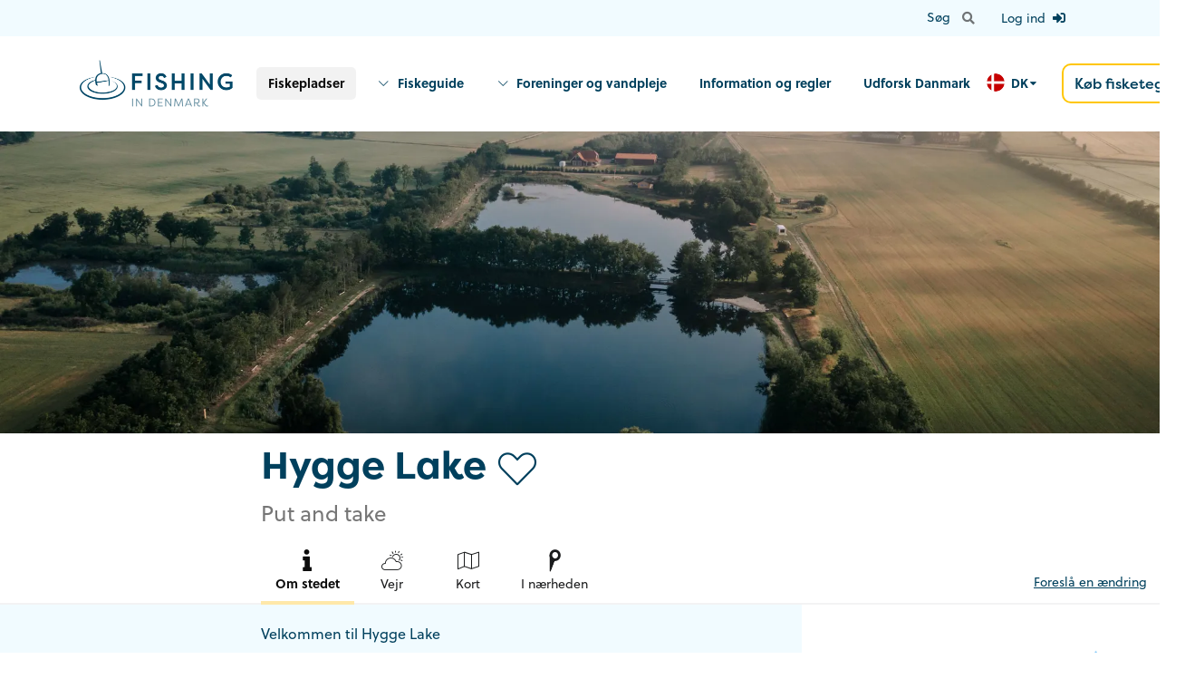

--- FILE ---
content_type: text/html; charset=utf-8
request_url: https://fishingindenmark.info/fiskepladser/hygge-lake
body_size: 17890
content:




<!doctype html>
<html lang="da" ng-app="app">
<head>
        <script id="CookieConsent" data-culture="DA" type="text/javascript" src="https://policy.app.cookieinformation.com/uc.js"></script>
    <!-- Google Tag Manager -->
    <script>
        (function (w, d, s, l, i) {
            w[l] = w[l] || []; w[l].push({
                'gtm.start':
                    new Date().getTime(), event: 'gtm.js'
            }); var f = d.getElementsByTagName(s)[0],
                j = d.createElement(s), dl = l != 'dataLayer' ? '&l=' + l : ''; j.async = true; j.src =
                    'https://www.googletagmanager.com/gtm.js?id=' + i + dl; f.parentNode.insertBefore(j, f);
        })(window, document, 'script', 'dataLayer', 'GTM-5TDDJ6P');</script>
    <!-- End Google Tag Manager -->
    <meta charset="utf-8">
    <meta http-equiv="X-UA-Compatible" content="IE=edge,chrome=1">
    <meta name="viewport" content="width=device-width, initial-scale=1.0, maximum-scale=1.0, user-scalable=no">
    <script defer data-domain="fishingindenmark.info" src="https://plausible.io/js/script.js"></script>
    <link rel="preload" as="font" crossorigin="anonymous" href="/Content/semantic/dist/themes/default/assets/fonts/icons.woff2" />
    <link rel="preload" as="font" crossorigin="anonymous" href="/Content/semantic/dist/themes/default/assets/fonts/outline-icons.woff2" />
    <link rel="preload" as="font" crossorigin="anonymous" href="/fonts/icomoon.ttf?9n95z4" />
    <link rel="preload" as="font" crossorigin="anonymous" href="/Content/node_modules/slick-carousel/slick/fonts/slick.woff" />

    <link rel="preload" as="style" onload="this.onload=null;this.rel='stylesheet'" href="https://use.typekit.net/vrd7tyf.css">
    <noscript><link rel="stylesheet" href="https://use.typekit.net/vrd7tyf.css"></noscript>
    
    <link rel="preload" as="font" crossorigin="anonymous" href="/css/fontawesome.min.css" />

    <link rel="apple-touch-icon" sizes="180x180" href="/content/build/images/favicon/apple-touch-icon.png">
    <link rel="icon" type="image/png" sizes="32x32" href="/content/build/images/favicon/favicon-32x32.png">
    <link rel="icon" type="image/png" sizes="16x16" href="/content/build/images/favicon/favicon-16x16.png">
    <link rel="manifest" crossorigin="use-credentials" href="/content/build/images/favicon/site.webmanifest">
    <link rel="mask-icon" color="#5bbad5" href="/content/build/images/favicon/safari-pinned-tab.svg">
    <link rel="shortcut icon" href="/content/build/images/favicon/favicon.ico">
    
    <!-- iOS Smart App Banner -->
    <meta name="apple-itunes-app" content="app-id=1574456738, affiliate-data=, app-argument=">

    <!-- Android App Links -->
    <meta name="google-play-app" content="app-id=fishing.in.denmark">

    <meta name="msapplication-TileColor" content="#da532c">
    <meta name="msapplication-config" content="/content/build/images/favicon/browserconfig.xml">
    <meta name="theme-color" content="#ffffff">

    <link rel="preload" as="style" onload="this.onload=null;this.rel='stylesheet'" href="https://cdn.maptiler.com/mapbox-gl-js/v1.5.1/mapbox-gl.css">
    <noscript><link rel="stylesheet" href="https://cdn.maptiler.com/mapbox-gl-js/v1.5.1/mapbox-gl.css"></noscript>
    
    <link href="/sb/lib-styles.css.va55ccb56173c2d39a2675bf4a1cabbc8f1e767c0" rel="stylesheet">

    <link href="/sb/styles.css.va55ccb56173c2d39a2675bf4a1cabbc8f1e767c0" rel="stylesheet">
    
    

    
<title>Hygge Lake</title>
<meta name="description" content="" />
<meta name="robots" content="index, follow" />
<meta http-equiv="Content-Type" content="text/html; charset=utf-8" />
<link rel="canonical" href="https://fishingindenmark.info/fiskepladser/hygge-lake"/>
<link rel="alternate" hreflang="en-us" href="https://fishingindenmark.info/en/fishing-spots/hygge-lake"/>
<link rel="alternate" hreflang="da" href="https://fishingindenmark.info/fiskepladser/hygge-lake"/>
<link rel="alternate" hreflang="de" href="https://fishingindenmark.info/de/angelplatze/hygge-lake"/>
<meta property="og:title" content="Hygge Lake" />
<meta property="og:description" content="" />
<meta property="og:type" content="website" />
<meta property="og:url" content="https://fishingindenmark.info/fiskepladser/hygge-lake" />
</head>

<body id="body" class="da ">

        <div class="ui right sidebar vertical menu mobile-bar d-print-none">
                <a class="logo item" href="/">
                    <img class="ui image" src="https://cdn.fishingindenmark.info/media/4yrnorux/fish-logo.png?width=300&amp;v=1d705328c11cf00" width="150" alt="Fishing in Denmark - Find fiskeplader, fiskeguides og meget mere" />
                </a>
                            <a class="item active" href="/fiskepladser">Fiskepladser</a>
                                <a class="item" href="/fiskeguide">Fiskeguide</a>
                                <a class="item" href="/lystfiskerforeninger-og-vandpleje">Foreninger og vandpleje</a>
                                <a class="item" href="/information-og-regler">Information og regler</a>
                                <a class="item" href="/udforsk-danmark">Udforsk Danmark</a>
                            <div class="item">
                                <a class="ui large yellow basic button" href="https://fisketegn.dk/" target="_blank">K&#xF8;b fisketegn</a>
                            </div>
        </div>


    <div class="pusher">


    <nav id="top-nav" class="d-print-none d-none d-lg-block">
        <div class="ui top attached text menu">
            <div class="container">

                <div class="right menu">
                    <form action="/sog" method="get" class="d-flex">
                        <div class="ui category search item page-search right aligned">
                            <div class="ui transparent action input">
                                <input name="q" class="prompt" type="text" placeholder="S&#xF8;g p&#xE5; hele sitet">
                                <button class="ui basic icon button">
                                    <i class="search icon"></i>
                                </button>
                            </div>
                            <div class="results"></div>
                        </div>
                    </form>


                            <div class="d-flex flex-column ml-3">
                                <a href="/log-ind" class="flex-fill d-flex flex-row align-items-center px-3 text-decoration-none">
                                    <span>Log ind</span>
                                    <i class="sign in icon ml-2"></i>
                                </a>
                            </div>

                </div>



            </div>

        </div>

    </nav>


<nav id="main-nav" class="d-print-none d-none d-lg-block">

    <div class="container">

            <div class="ui secondary menu">
                    <a class="logo item pl-0" href="/">
                        <img class="ui image" src="https://cdn.fishingindenmark.info/media/4yrnorux/fish-logo.png?width=350&amp;v=1d705328c11cf00" width="175" alt="Fishing in Denmark - Find fiskeplader, fiskeguides og meget mere" />
                    </a>

                    <div class="right menu">
                                    <a class="item active" href="/fiskepladser"><strong>Fiskepladser</strong></a>
                                        <a class="browse item" href="/fiskeguide" onclick="event.preventDefault();">
                                            <i class="icon icon-angel_down mr-2"></i>
                                            <strong>Fiskeguide</strong>
                                        </a>
                                        <div class="ui fluid basic popup">


<div class="nestedMegaArticles">
        <div class="container">
            <div class="row">
                <div class="col-12 articles">
                    <div class="secondary-text">
                        
                        <div class="mt-5">
                            <div class="row">
                                        <div class="col-6 col-md-3 mb-5">
                                            <a href="/fiskeguide/havorredfiskeri-pa-kysten">
<picture><source srcset='https://cdn.fishingindenmark.info/media/20um5jta/184a1622.jpg?width=500&height=500&format=webp&quality=80&v=1d6c4c38bdcab90' type='image/webp' /><source srcset='https://cdn.fishingindenmark.info/media/20um5jta/184a1622.jpg?width=500&height=500&v=1d6c4c38bdcab90' type='image/jpeg' /><img src='https://cdn.fishingindenmark.info/media/20um5jta/184a1622.jpg?width=500&height=500&v=1d6c4c38bdcab90' alt='184A1622' /></picture>                                                <h5 class="ui header mt-1">Hav&#xF8;rredfiskeri p&#xE5; kysten</h5>
                                            </a>
                                        </div>
                                        <div class="col-6 col-md-3 mb-5">
                                            <a href="/fiskeguide/gedde-sandart-og-aborre">
<picture><source srcset='https://cdn.fishingindenmark.info/media/ruabaf12/_dsc4655.jpg?rxy=0.2715942086238568,0.49182389006811572&width=500&height=500&format=webp&quality=80&v=1d6c7e56c3db570' type='image/webp' /><source srcset='https://cdn.fishingindenmark.info/media/ruabaf12/_dsc4655.jpg?rxy=0.2715942086238568,0.49182389006811572&width=500&height=500&v=1d6c7e56c3db570' type='image/jpeg' /><img src='https://cdn.fishingindenmark.info/media/ruabaf12/_dsc4655.jpg?rxy=0.2715942086238568,0.49182389006811572&width=500&height=500&v=1d6c7e56c3db570' alt='DSC4655 (1)' /></picture>                                                <h5 class="ui header mt-1">Gedde, sandart og aborre</h5>
                                            </a>
                                        </div>
                                        <div class="col-6 col-md-3 mb-5">
                                            <a href="/fiskeguide/havorred-og-laks-i-aen">
<picture><source srcset='https://cdn.fishingindenmark.info/media/ccykx4ry/dsc05530.jpg?rxy=0.56787879984988243,0.61851851851851847&width=500&height=500&format=webp&quality=80&v=1d6c725c7b00f90' type='image/webp' /><source srcset='https://cdn.fishingindenmark.info/media/ccykx4ry/dsc05530.jpg?rxy=0.56787879984988243,0.61851851851851847&width=500&height=500&v=1d6c725c7b00f90' type='image/jpeg' /><img src='https://cdn.fishingindenmark.info/media/ccykx4ry/dsc05530.jpg?rxy=0.56787879984988243,0.61851851851851847&width=500&height=500&v=1d6c725c7b00f90' alt='DSC05530' /></picture>                                                <h5 class="ui header mt-1">Hav&#xF8;rred og laks i &#xE5;en</h5>
                                            </a>
                                        </div>
                                        <div class="col-6 col-md-3 mb-5">
                                            <a href="/fiskeguide/put-and-take-fiskeri">
<picture><source srcset='https://cdn.fishingindenmark.info/media/x0djfka1/p1122764.jpg?rxy=0.50121476682402666,0.58600823045267492&width=500&height=500&format=webp&quality=80&v=1d6c1bd72846fb0' type='image/webp' /><source srcset='https://cdn.fishingindenmark.info/media/x0djfka1/p1122764.jpg?rxy=0.50121476682402666,0.58600823045267492&width=500&height=500&v=1d6c1bd72846fb0' type='image/jpeg' /><img src='https://cdn.fishingindenmark.info/media/x0djfka1/p1122764.jpg?rxy=0.50121476682402666,0.58600823045267492&width=500&height=500&v=1d6c1bd72846fb0' alt='P1122764' /></picture>                                                <h5 class="ui header mt-1">Put and take fiskeri</h5>
                                            </a>
                                        </div>
                                        <div class="col-6 col-md-3 mb-5">
                                            <a href="/fiskeguide/torsk-fra-mole-havn-og-bad">
<picture><source srcset='https://cdn.fishingindenmark.info/media/jn0npfmr/angeln-mit-kinder.jpg?width=500&height=500&format=webp&quality=80&v=1d6c89ee657a5a0' type='image/webp' /><source srcset='https://cdn.fishingindenmark.info/media/jn0npfmr/angeln-mit-kinder.jpg?width=500&height=500&v=1d6c89ee657a5a0' type='image/jpeg' /><img src='https://cdn.fishingindenmark.info/media/jn0npfmr/angeln-mit-kinder.jpg?width=500&height=500&v=1d6c89ee657a5a0' alt='Angeln Mit Kinder' /></picture>                                                <h5 class="ui header mt-1">Torsk fra mole, havn og b&#xE5;d</h5>
                                            </a>
                                        </div>
                                        <div class="col-6 col-md-3 mb-5">
                                            <a href="/fiskeguide/fladfisk-fra-kyst-mole-og-bad">
<picture><source srcset='https://cdn.fishingindenmark.info/media/upylmday/dsc03459.jpg?width=500&height=500&format=webp&quality=80&v=1d6c1ad658e35d0' type='image/webp' /><source srcset='https://cdn.fishingindenmark.info/media/upylmday/dsc03459.jpg?width=500&height=500&v=1d6c1ad658e35d0' type='image/jpeg' /><img src='https://cdn.fishingindenmark.info/media/upylmday/dsc03459.jpg?width=500&height=500&v=1d6c1ad658e35d0' alt='DSC03459' /></picture>                                                <h5 class="ui header mt-1">Fladfisk fra kyst, mole og b&#xE5;d</h5>
                                            </a>
                                        </div>
                                        <div class="col-6 col-md-3 mb-5">
                                            <a href="/fiskeguide/hornfisk-makrel-og-sild-fra-kyst-mole-og-bad">
<picture><source srcset='https://cdn.fishingindenmark.info/media/yfodfv12/dsc_9766.jpg?width=500&height=500&format=webp&quality=80&v=1d6c1abe4467740' type='image/webp' /><source srcset='https://cdn.fishingindenmark.info/media/yfodfv12/dsc_9766.jpg?width=500&height=500&v=1d6c1abe4467740' type='image/jpeg' /><img src='https://cdn.fishingindenmark.info/media/yfodfv12/dsc_9766.jpg?width=500&height=500&v=1d6c1abe4467740' alt='DSC 9766' /></picture>                                                <h5 class="ui header mt-1">Hornfisk, makrel og sild fra kyst, mole og b&#xE5;d</h5>
                                            </a>
                                        </div>
                                        <div class="col-6 col-md-3 mb-5">
                                            <a href="/fiskeguide/fiskeri-fra-bad-kajak-og-flydering">
<picture><source srcset='https://cdn.fishingindenmark.info/media/ptunsapa/129453520_446221889704297_5720325188247947220_n.jpg?width=500&height=500&format=webp&quality=80&v=1d6c9a19835f940' type='image/webp' /><source srcset='https://cdn.fishingindenmark.info/media/ptunsapa/129453520_446221889704297_5720325188247947220_n.jpg?width=500&height=500&v=1d6c9a19835f940' type='image/jpeg' /><img src='https://cdn.fishingindenmark.info/media/ptunsapa/129453520_446221889704297_5720325188247947220_n.jpg?width=500&height=500&v=1d6c9a19835f940' alt='129453520 446221889704297 5720325188247947220 N' /></picture>                                                <h5 class="ui header mt-1">Fiskeri fra b&#xE5;d, kajak og flydering</h5>
                                            </a>
                                        </div>
                            </div>
                        </div>
                    </div>
                </div>
            </div>
        </div>



</div>                                        </div>
                                        <a class="browse item" href="/lystfiskerforeninger-og-vandpleje" onclick="event.preventDefault();">
                                            <i class="icon icon-angel_down mr-2"></i>
                                            <strong>Foreninger og vandpleje</strong>
                                        </a>
                                        <div class="ui fluid basic popup">



<div class="nestedMegaSections">
    <div class="container">
            <div class="row justify-content-center">
                    <div class="col-6">

                            <h2 class="ui header">Lystfiskerforeninger</h2>
                                <a href="/lystfiskerforeninger-og-vandpleje/lystfiskerforeninger">
                                    <picture><source srcset='https://cdn.fishingindenmark.info/media/qcxn1cqf/img_0167.jpg?rxy=0.68689225385081776,0.7485374729374914&width=640&height=360&format=webp&quality=80&v=1d6c98de7b1cfd0' type='image/webp' /><source srcset='https://cdn.fishingindenmark.info/media/qcxn1cqf/img_0167.jpg?rxy=0.68689225385081776,0.7485374729374914&width=640&height=360&v=1d6c98de7b1cfd0' type='image/jpeg' /><img src='https://cdn.fishingindenmark.info/media/qcxn1cqf/img_0167.jpg?rxy=0.68689225385081776,0.7485374729374914&width=640&height=360&v=1d6c98de7b1cfd0' alt='IMG 0167' loading=lazy /></picture>
                                </a>
                            <div class="text">
                                
                                    <a class="ui primary button" href="/lystfiskerforeninger-og-vandpleje/lystfiskerforeninger">L&#xE6;s mere om lystfiskerforeninger</a>
                            </div>

                    </div>
                    <div class="col-6">

                            <h2 class="ui header">Vandpleje</h2>
                                <a href="/lystfiskerforeninger-og-vandpleje/vandpleje">
                                    <picture><source srcset='https://cdn.fishingindenmark.info/media/gefji3ht/f2cfc7de-1e44-4770-9aa6-5d2266d44e31.jpeg?rxy=0.54874632570205,0.81187525910912528&width=640&height=360&format=webp&quality=80&v=1d6c97ef09d9610' type='image/webp' /><source srcset='https://cdn.fishingindenmark.info/media/gefji3ht/f2cfc7de-1e44-4770-9aa6-5d2266d44e31.jpeg?rxy=0.54874632570205,0.81187525910912528&width=640&height=360&v=1d6c97ef09d9610' type='image/jpeg' /><img src='https://cdn.fishingindenmark.info/media/gefji3ht/f2cfc7de-1e44-4770-9aa6-5d2266d44e31.jpeg?rxy=0.54874632570205,0.81187525910912528&width=640&height=360&v=1d6c97ef09d9610' alt='F2CFC7DE 1E44 4770 9AA6 5D2266D44E31' loading=lazy /></picture>
                                </a>
                            <div class="text">
                                
                                    <a class="ui primary button" href="/lystfiskerforeninger-og-vandpleje/vandpleje">L&#xE6;s om vandpleje</a>
                            </div>

                    </div>

            </div>
    </div>
</div>


<div class="nestedMegaSections">
    <div class="container">
            <div class="row justify-content-center">
                    <div class="col-6">

                            <h2 class="ui header">Projekt Stalling</h2>
                                <a href="/artikler/projekt-stalling-tilbage-til-vandlobene">
                                    <picture><source srcset='https://cdn.fishingindenmark.info/media/de4dzvdg/28fb97027b55aaa7da42b03b64c74bf2b0f26634.jpg?width=640&height=360&format=webp&quality=80&v=1d88ba5f9fa6130' type='image/webp' /><source srcset='https://cdn.fishingindenmark.info/media/de4dzvdg/28fb97027b55aaa7da42b03b64c74bf2b0f26634.jpg?width=640&height=360&v=1d88ba5f9fa6130' type='image/jpeg' /><img src='https://cdn.fishingindenmark.info/media/de4dzvdg/28fb97027b55aaa7da42b03b64c74bf2b0f26634.jpg?width=640&height=360&v=1d88ba5f9fa6130' alt='28Fb97027b55aaa7da42b03b64c74bf2b0f26634 (1)' loading=lazy /></picture>
                                </a>
                            <div class="text">
                                
                                    <a class="ui primary button" href="/artikler/projekt-stalling-tilbage-til-vandlobene">Projekt stalling tilbage til vandl&#xF8;bene</a>
                            </div>

                    </div>
                    <div class="col-6">

                            <h2 class="ui header">Rovfiskene Tilbage</h2>
                                <a href="/artikler/rovfiskene-retur">
                                    <picture><source srcset='https://cdn.fishingindenmark.info/media/qt3dzzc5/img_6740.jpg?rxy=0.72526612278103109,0.47099944843485642&width=640&height=360&format=webp&quality=80&v=1d8e39c9ba84850' type='image/webp' /><source srcset='https://cdn.fishingindenmark.info/media/qt3dzzc5/img_6740.jpg?rxy=0.72526612278103109,0.47099944843485642&width=640&height=360&v=1d8e39c9ba84850' type='image/jpeg' /><img src='https://cdn.fishingindenmark.info/media/qt3dzzc5/img_6740.jpg?rxy=0.72526612278103109,0.47099944843485642&width=640&height=360&v=1d8e39c9ba84850' alt='IMG 6740' loading=lazy /></picture>
                                </a>
                            <div class="text">
                                
                                    <a class="ui primary button" href="/artikler/rovfiskene-retur">Rovfiskene Tilbage</a>
                            </div>

                    </div>

            </div>
    </div>
</div>                                        </div>
                                        <a class="item" href="/information-og-regler"><strong>Information og regler</strong></a>
                                        <a class="item" href="/udforsk-danmark"><strong>Udforsk Danmark</strong></a>
                                    <div class="ui inline dropdown language-picker">
                                        <div class="text">
                                                <img class="ui avatar image" src="https://cdn.fishingindenmark.info/media/vwbfubgo/da.png" alt="Dansk">
                                            DK
                                        </div>
                                        <i class="dropdown icon"></i>
                                        <div class="menu">
                                                    <a class="item" href="/en/fishing-spots/hygge-lake">
                                                            <img class="ui avatar image" src="https://cdn.fishingindenmark.info/media/ectmsie1/en.png" alt="EN">
                                                        EN
                                                    </a>
                                                    <a class="item" href="/fiskepladser/hygge-lake">
                                                            <img class="ui avatar image" src="https://cdn.fishingindenmark.info/media/vwbfubgo/da.png" alt="DK">
                                                        DK
                                                    </a>
                                                    <a class="item" href="/de/angelplatze/hygge-lake">
                                                            <img class="ui avatar image" src="https://cdn.fishingindenmark.info/media/1p3lu2gt/de.png" alt="DE">
                                                        DE
                                                    </a>
                                        </div>
                                    </div>
                                    <div class="item">
                                        <a class="ui large yellow basic button p-3" href="https://fisketegn.dk/" target="_blank">K&#xF8;b fisketegn</a>
                                    </div>
                    </div>
            </div>

    </div>

</nav>

<nav id="mobile-nav" class="d-print-none d-lg-none">
    <div class="ui top fixed menu">
            <a class="logo item" href="/">
                <img class="ui image" src="https://cdn.fishingindenmark.info/media/4yrnorux/fish-logo.png?width=300&amp;v=1d705328c11cf00" width="150" alt="Fishing in Denmark - Find fiskeplader, fiskeguides og meget mere" />
            </a>
        <div class="right menu">

            <div class="ui dropdown language-picker d-flex align-items-center">
                <div class="text">
                        <img class="ui avatar image mr-2" src="https://cdn.fishingindenmark.info/media/vwbfubgo/da.png" alt="Dansk">
                </div>
                <i class="fa-light fa-chevron-down"></i>
                <div class="menu">
                            <a class="item" href="/en/fishing-spots/hygge-lake">
                                    <img class="ui avatar image" src="https://cdn.fishingindenmark.info/media/ectmsie1/en.png" alt="EN">
                                EN
                            </a>
                            <a class="item" href="/fiskepladser/hygge-lake">
                                    <img class="ui avatar image" src="https://cdn.fishingindenmark.info/media/vwbfubgo/da.png" alt="DK">
                                DK
                            </a>
                            <a class="item" href="/de/angelplatze/hygge-lake">
                                    <img class="ui avatar image" src="https://cdn.fishingindenmark.info/media/1p3lu2gt/de.png" alt="DE">
                                DE
                            </a>
                </div>
            </div>

                <div class="icon item" data-toggle-sidebar=".mobile-search-bar">
                    <i class="large search icon"></i>
                </div>
            <div class="icon item" data-toggle-sidebar=".mobile-bar">
                <i class="large bars icon"></i>
            </div>

        </div>
    </div>
</nav>

    <form action="/sog" method="get" class="ui top sidebar menu mobile-search-bar flex-row d-print-none">
        <div class="ui category search item page-search flex-fill">
            <div class="ui transparent icon input">
                <input name="q" class="prompt" type="text" placeholder="S&#xF8;g p&#xE5; hele sitet">
                <i class="large search icon"></i>
            </div>
            <div class="results"></div>
        </div>
        <button type="button" class="ui icon button" data-toggle-sidebar=".mobile-search-bar">
            <i class="large close icon"></i>
        </button>
    </form>

        <div class="render-body" id="render-body">
            




<div id="location" class="pb-5" itemtype="https://schema.org/Place" itemscope>
    <meta itemprop="name" content="Hygge Lake" />
    <div class="scroll" id="info">
            <div class="simple-slick">
                    <div>
                        <picture>
                            <source srcset='https://cdn.fishingindenmark.info/media/0f5flucm/panorma-klein.jpg?width=1920&height=500&format=webp&quality=80&v=1d9b884b2555170, https://cdn.fishingindenmark.info/media/0f5flucm/panorma-klein.jpg?width=3840&height=1000&format=webp&quality=80&v=1d9b884b2555170 2x' type='image/webp' media="(min-width: 768px)" /><source srcset='https://cdn.fishingindenmark.info/media/0f5flucm/panorma-klein.jpg?width=1920&height=500&v=1d9b884b2555170, https://cdn.fishingindenmark.info/media/0f5flucm/panorma-klein.jpg?width=3840&height=1000&v=1d9b884b2555170 2x' type='image/jpeg' media="(min-width: 768px)" />
                            <source srcset='https://cdn.fishingindenmark.info/media/0f5flucm/panorma-klein.jpg?width=640&height=360&format=webp&quality=80&v=1d9b884b2555170, https://cdn.fishingindenmark.info/media/0f5flucm/panorma-klein.jpg?width=1280&height=720&format=webp&quality=80&v=1d9b884b2555170 2x' type='image/webp' /><source srcset='https://cdn.fishingindenmark.info/media/0f5flucm/panorma-klein.jpg?width=640&height=360&v=1d9b884b2555170, https://cdn.fishingindenmark.info/media/0f5flucm/panorma-klein.jpg?width=1280&height=720&v=1d9b884b2555170 2x' type='image/jpeg' />
                            <img src="https://cdn.fishingindenmark.info/media/0f5flucm/panorma-klein.jpg?width=1920&amp;height=500&amp;v=1d9b884b2555170" alt="Panorma Klein" />
                        </picture>
                        <link itemprop="image" href="https://cdn.fishingindenmark.info/media/0f5flucm/panorma-klein.jpg?width=640&amp;height=360&amp;v=1d9b884b2555170" />
                    </div>
            </div>
    </div>
    <meta itemprop="description" content="" />
    <meta itemprop="publicAccess" content="True" />
        <meta itemprop="latitude" content="55.305454" />
        <meta itemprop="longitude" content="8.998249" />
    <div class="ui sticky">
        <div class="content pt-3">
            <div class="container small">
                <div class="d-flex flex-column flex-md-row align-items-start">
                    <h1 class="ui header flex-fill">
                        <span>Hygge Lake</span>
                        <i class="toggle-favorite icon-heart icon" data-item='{"id": 29667, "description": "", "title": "Hygge Lake", "name": "Hygge Lake", "longitude": 8.998249, "lon": 8.998249, "latitude": 55.305454, "lat": 55.305454, "zoom": 16, "href": "/fiskepladser/hygge-lake", "geometry": null}'></i>
                    </h1>
                    <div class="flex-shrink-0 mb-3 mb-md-0" load-async="/umbraco/surface/locationsurface/Weather?latitude=55.305454&amp;longitude=8.998249&amp;culture=da">

                    </div>

                </div>
                    <span class="ui large grey text">Put and take</span>

            </div>
        </div>


        <div class="ui labeled icon secondary pointing menu">
            <div class="container small">
                <a class="item active" data-href="#info">
                    <i class="icon-info icon"></i>
                    Om stedet
                </a>



                <a class="item" data-href="#weather">
                    <i class="icon-vejr icon"></i>
                    Vejr
                </a>


                <a class="item" data-href="#map">
                    <i class="icon-map icon"></i>
                    Kort
                </a>
                    <a class="item" data-href="#locations">
                        <i class="icon-map_pin icon"></i>
                        I n&#xE6;rheden
                    </a>
            </div>
            <div class="editor-and-suggestions d-none d-xl-block"><a data-load="/fiskepladser/hygge-lake?ufprt=CfDJ8Om_5b1jusFPrrPNz7jVENqy0gX64y8crmv9_4AIZcS2Tuc8fafE9EurpStzaYg8EQY2hUQXfJ2ysYwNLTwGPSCzHoWCWr-V6WKj0Dw489hL_WQSaPAFdakbmO4sjYEgHTs-JWVoOCMH1k7fr9akwoW9hkrtwWGWSjjMcqFrjFHq">Foresl&#xE5; en &#xE6;ndring</a></div>
        </div>

    </div>

        <div class="content about-the-place">
            <div class="container small">
                <div class="row">
                    <div class="col-md-10 pt-4 pb-4 text-col pr-md-5 with-r">

                            <p>Velkommen til Hygge Lake<br /><br />Ud over camping og fiskeri tilbyder Hygge Lake uendelige muligheder for afslapning og rekreation. Vi inviterer vores gæster til at bo hos os i smukke og hyggelige rammer.<br /><br />Lad sjælen få ro og nyd naturen i alle dens facetter. Klart vand, et rigt dyreliv og den bløde knitren af siv - er lidt af det som venter vores gæster. Her kan I lægge hverdag bag jer og  kigge ud over de uendelige vidder.<br /><br />Et hjerte for fiskere<br />Med 25.000 kvadratmeter vand smukt indlejret i naturen byder Hygge Lake Fiskesø på alt, hvad et fiskerhjerte kan begære.<br /><br />De to store fiskesøer er forbundet af en kanal, de har en dybde på op til 7 meter og giver dermed masser af mulighed til et dejligt fiskeri.<br /><br />Hvad kan du forvente på Hyggelake?<br />Ren natur<br />Fiskerparadis midt i naturen<br />Udsætning af fisk<br />Regnbueørreder, guldørreder og ørreder (0,8 kg - 2,5 kg) udsætter vi dagligt og/eller efter behov.<br /><br />Søområde<br />25.000 kvadratmeter vandareal med en dybde på op til 7 meter<br />Faciliteter der gør livet som fisker lettere<br /><br />Hyggelige åbningstider: Fra solopgang til solnedgang.<br />Fiskerenseplads: For det er simpelthen en del af god service. Rent fiskeudtagningssted med ferskvandsforbindelse.<br />Siddepladser direkte ved søen: Vi har bygget nok komfortable bænke til dig. Så hele familien kan finde plads.<br /><br />Leje af trækvogn: For nem transport af dit udstyr (gratis flytning afhængigt af tilgængelighed)<br /> <br />- Kajakfiskeri som en ny begivenhed!<br />- Hunde er velkomne i snor<br />- Legeplads<br />- Sauna<br />- Udlejning af stand up paddle og kajak<br /><br />Folevej 11, 6510 Gram, Denmark<br />Mobile: +45 20 86 83 00<br /><a class="animated" href="mailto:business@hyggelake.com"><span>business@hyggelake.com</span></a><br /><a class="animated" href="http://www.hyggelake.com" target="_blank"><span>www.hyggelake.com</span></a></p>





                                <div load-async="/umbraco/surface/locationsurface/Fiskekort?query=Hygge%20Lake&amp;culture=da&amp;margin=False">

                                </div>

                    </div>
                </div>
            </div>
        </div>







    <div class="scroll content pt-5 pb-5" id="weather">
        <div class="container small">
            <h3 class="ui header">Vejrudsigt</h3>
            <div load-loc-async="/umbraco/surface/locationsurface/Forecast?latitude=55.305454&amp;longitude=8.998249&amp;culture=da">
                <div class="ui placeholder">
                    <div class="paragraph">
                        <div class="line"></div>
                        <div class="line"></div>
                        <div class="line"></div>
                        <div class="line"></div>
                        <div class="line"></div>
                    </div>
                    <div class="paragraph">
                        <div class="line"></div>
                        <div class="line"></div>
                        <div class="line"></div>
                        <div class="line"></div>
                        <div class="line"></div>
                    </div>
                    <div class="paragraph">
                        <div class="line"></div>
                        <div class="line"></div>
                        <div class="line"></div>
                        <div class="line"></div>
                        <div class="line"></div>
                    </div>
                    <div class="paragraph">
                        <div class="line"></div>
                        <div class="line"></div>
                        <div class="line"></div>
                        <div class="line"></div>
                        <div class="line"></div>
                    </div>
                    <div class="paragraph">
                        <div class="line"></div>
                        <div class="line"></div>
                        <div class="line"></div>
                        <div class="line"></div>
                        <div class="line"></div>
                    </div>
                    <div class="paragraph">
                        <div class="line"></div>
                        <div class="line"></div>
                        <div class="line"></div>
                        <div class="line"></div>
                        <div class="line"></div>
                    </div>
                    <div class="paragraph">
                        <div class="line"></div>
                        <div class="line"></div>
                        <div class="line"></div>
                        <div class="line"></div>
                        <div class="line"></div>
                    </div>
                </div>
            </div>
        </div>
    </div>


    <div class="scroll content" id="map">
        <div id="leaflet-location" class="mb-5" data-item='{"id": 29667, "name": "Hygge Lake", "longitude": 8.998249, "latitude": 55.305454, "zoom": 16, "href": "/fiskepladser/hygge-lake", "geojsonType": "Point", "icon": "https://cdn.fishingindenmark.info/media/pnkdfbig/putandtake-active.png", "geometry": null}'></div>

        <div class="text-center">
            <a class="ui large button primary" data-href="/fiskepladser?id=29667&hidemobile=true" href="/fiskepladser?c=55.305454:8.998249:16&id=29667&hidemobile=true">Vis p&#xE5; kort</a>
        </div>
    </div>
        <div class="nestedRelatedSpots scroll content" id="locations">

            <div class="container small">
                <h2 class="ui header text-center">Udforsk andre fiskepladser i n&#xE6;rheden</h2>
            </div>
            <div class="locations">
                


    <div class="d-flex flex-fill flex-column col-box">
        <a class="d-flex flex-fill flex-column" href="/fiskepladser/gram-a" target="_self">
                    <picture>
                        <source srcset='https://cdn.fishingindenmark.info/media/a5ohsrb4/skraafoto-n.jpg?width=500&height=500&format=webp&quality=80&v=1d6dfd30800c510' type='image/webp' media="(min-width: 768px)" /><source srcset='https://cdn.fishingindenmark.info/media/a5ohsrb4/skraafoto-n.jpg?width=500&height=500&v=1d6dfd30800c510' type='image/jpeg' media="(min-width: 768px)" />
                        <source srcset='https://cdn.fishingindenmark.info/media/a5ohsrb4/skraafoto-n.jpg?width=640&height=360&format=webp&quality=80&v=1d6dfd30800c510, https://cdn.fishingindenmark.info/media/a5ohsrb4/skraafoto-n.jpg?width=1280&height=720&format=webp&quality=80&v=1d6dfd30800c510 2x' type='image/webp' /><source srcset='https://cdn.fishingindenmark.info/media/a5ohsrb4/skraafoto-n.jpg?width=640&height=360&v=1d6dfd30800c510, https://cdn.fishingindenmark.info/media/a5ohsrb4/skraafoto-n.jpg?width=1280&height=720&v=1d6dfd30800c510 2x' type='image/jpeg' />
                        <img src="https://cdn.fishingindenmark.info/media/a5ohsrb4/skraafoto-n.jpg?width=500&amp;height=500&amp;v=1d6dfd30800c510" alt="Gram &#xE5;" loading="lazy" />
                    </picture>
            <div class="flex-fill d-flex flex-column">

                <h3 class="ui header">Gram &#xE5;</h3>
                    <p class="flex-fill"><span class="ui text grey">&#xC5;er</span></p>
                <div class="d-flex flex-row align-items-center justify-content-between weather-container">
                        <div>
                            <i class="icon icon-map_marker_alt mr-0"></i>
                            <span>1 km</span>
                        </div>
             
                </div>
            </div>
        </a>

    </div>
    <div class="d-flex flex-fill flex-column col-box">
        <a class="d-flex flex-fill flex-column" href="/fiskepladser/gels-aa" target="_self">
                    <picture>
                        <source srcset='https://cdn.fishingindenmark.info/media/ifhexym3/skraafoto-n.jpg?width=500&height=500&format=webp&quality=80&v=1d6dfd30039f4a0' type='image/webp' media="(min-width: 768px)" /><source srcset='https://cdn.fishingindenmark.info/media/ifhexym3/skraafoto-n.jpg?width=500&height=500&v=1d6dfd30039f4a0' type='image/jpeg' media="(min-width: 768px)" />
                        <source srcset='https://cdn.fishingindenmark.info/media/ifhexym3/skraafoto-n.jpg?width=640&height=360&format=webp&quality=80&v=1d6dfd30039f4a0, https://cdn.fishingindenmark.info/media/ifhexym3/skraafoto-n.jpg?width=1280&height=720&format=webp&quality=80&v=1d6dfd30039f4a0 2x' type='image/webp' /><source srcset='https://cdn.fishingindenmark.info/media/ifhexym3/skraafoto-n.jpg?width=640&height=360&v=1d6dfd30039f4a0, https://cdn.fishingindenmark.info/media/ifhexym3/skraafoto-n.jpg?width=1280&height=720&v=1d6dfd30039f4a0 2x' type='image/jpeg' />
                        <img src="https://cdn.fishingindenmark.info/media/ifhexym3/skraafoto-n.jpg?width=500&amp;height=500&amp;v=1d6dfd30039f4a0" alt="Gels &#xC5;" loading="lazy" />
                    </picture>
            <div class="flex-fill d-flex flex-column">

                <h3 class="ui header">Gels &#xC5;</h3>
                    <p class="flex-fill"><span class="ui text grey">&#xC5;er</span></p>
                <div class="d-flex flex-row align-items-center justify-content-between weather-container">
                        <div>
                            <i class="icon icon-map_marker_alt mr-0"></i>
                            <span>5 km</span>
                        </div>
             
                </div>
            </div>
        </a>

    </div>
    <div class="d-flex flex-fill flex-column col-box">
        <a class="d-flex flex-fill flex-column" href="/fiskepladser/fladsa" target="_self">
                    <picture>
                        <source srcset='https://cdn.fishingindenmark.info/media/lgznaaei/skraafoto-n.jpg?width=500&height=500&format=webp&quality=80&v=1d6dfd1fd999cb0' type='image/webp' media="(min-width: 768px)" /><source srcset='https://cdn.fishingindenmark.info/media/lgznaaei/skraafoto-n.jpg?width=500&height=500&v=1d6dfd1fd999cb0' type='image/jpeg' media="(min-width: 768px)" />
                        <source srcset='https://cdn.fishingindenmark.info/media/lgznaaei/skraafoto-n.jpg?width=640&height=360&format=webp&quality=80&v=1d6dfd1fd999cb0, https://cdn.fishingindenmark.info/media/lgznaaei/skraafoto-n.jpg?width=1280&height=720&format=webp&quality=80&v=1d6dfd1fd999cb0 2x' type='image/webp' /><source srcset='https://cdn.fishingindenmark.info/media/lgznaaei/skraafoto-n.jpg?width=640&height=360&v=1d6dfd1fd999cb0, https://cdn.fishingindenmark.info/media/lgznaaei/skraafoto-n.jpg?width=1280&height=720&v=1d6dfd1fd999cb0 2x' type='image/jpeg' />
                        <img src="https://cdn.fishingindenmark.info/media/lgznaaei/skraafoto-n.jpg?width=500&amp;height=500&amp;v=1d6dfd1fd999cb0" alt="Flads&#xE5;" loading="lazy" />
                    </picture>
            <div class="flex-fill d-flex flex-column">

                <h3 class="ui header">Flads&#xE5;</h3>
                    <p class="flex-fill"><span class="ui text grey">&#xC5;er</span></p>
                <div class="d-flex flex-row align-items-center justify-content-between weather-container">
                        <div>
                            <i class="icon icon-map_marker_alt mr-0"></i>
                            <span>6 km</span>
                        </div>
             
                </div>
            </div>
        </a>

    </div>
    <div class="d-flex flex-fill flex-column col-box">
        <a class="d-flex flex-fill flex-column" href="/fiskepladser/olling-fiskeso" target="_self">
                    <picture>
                        <source srcset='https://cdn.fishingindenmark.info/media/ek1h5niy/skraafoto-n.jpg?width=500&height=500&format=webp&quality=80&v=1d6e2ba60d14450' type='image/webp' media="(min-width: 768px)" /><source srcset='https://cdn.fishingindenmark.info/media/ek1h5niy/skraafoto-n.jpg?width=500&height=500&v=1d6e2ba60d14450' type='image/jpeg' media="(min-width: 768px)" />
                        <source srcset='https://cdn.fishingindenmark.info/media/ek1h5niy/skraafoto-n.jpg?width=640&height=360&format=webp&quality=80&v=1d6e2ba60d14450, https://cdn.fishingindenmark.info/media/ek1h5niy/skraafoto-n.jpg?width=1280&height=720&format=webp&quality=80&v=1d6e2ba60d14450 2x' type='image/webp' /><source srcset='https://cdn.fishingindenmark.info/media/ek1h5niy/skraafoto-n.jpg?width=640&height=360&v=1d6e2ba60d14450, https://cdn.fishingindenmark.info/media/ek1h5niy/skraafoto-n.jpg?width=1280&height=720&v=1d6e2ba60d14450 2x' type='image/jpeg' />
                        <img src="https://cdn.fishingindenmark.info/media/ek1h5niy/skraafoto-n.jpg?width=500&amp;height=500&amp;v=1d6e2ba60d14450" alt="Olling Fiskes&#xF8;" loading="lazy" />
                    </picture>
            <div class="flex-fill d-flex flex-column">

                <h3 class="ui header">Olling Fiskes&#xF8;</h3>
                    <p class="flex-fill"><span class="ui text grey">Put and take</span></p>
                <div class="d-flex flex-row align-items-center justify-content-between weather-container">
                        <div>
                            <i class="icon icon-map_marker_alt mr-0"></i>
                            <span>8 km</span>
                        </div>
             
                </div>
            </div>
        </a>

    </div>
    <div class="d-flex flex-fill flex-column col-box">
        <a class="d-flex flex-fill flex-column" href="/fiskepladser/jels-aa" target="_self">
                    <picture>
                        <source srcset='https://cdn.fishingindenmark.info/media/fsmorvdh/skraafoto-n.jpg?width=500&height=500&format=webp&quality=80&v=1d6dfd1f41f76f0' type='image/webp' media="(min-width: 768px)" /><source srcset='https://cdn.fishingindenmark.info/media/fsmorvdh/skraafoto-n.jpg?width=500&height=500&v=1d6dfd1f41f76f0' type='image/jpeg' media="(min-width: 768px)" />
                        <source srcset='https://cdn.fishingindenmark.info/media/fsmorvdh/skraafoto-n.jpg?width=640&height=360&format=webp&quality=80&v=1d6dfd1f41f76f0, https://cdn.fishingindenmark.info/media/fsmorvdh/skraafoto-n.jpg?width=1280&height=720&format=webp&quality=80&v=1d6dfd1f41f76f0 2x' type='image/webp' /><source srcset='https://cdn.fishingindenmark.info/media/fsmorvdh/skraafoto-n.jpg?width=640&height=360&v=1d6dfd1f41f76f0, https://cdn.fishingindenmark.info/media/fsmorvdh/skraafoto-n.jpg?width=1280&height=720&v=1d6dfd1f41f76f0 2x' type='image/jpeg' />
                        <img src="https://cdn.fishingindenmark.info/media/fsmorvdh/skraafoto-n.jpg?width=500&amp;height=500&amp;v=1d6dfd1f41f76f0" alt="Jels &#xC5;" loading="lazy" />
                    </picture>
            <div class="flex-fill d-flex flex-column">

                <h3 class="ui header">Jels &#xC5;</h3>
                    <p class="flex-fill"><span class="ui text grey">&#xC5;er</span></p>
                <div class="d-flex flex-row align-items-center justify-content-between weather-container">
                        <div>
                            <i class="icon icon-map_marker_alt mr-0"></i>
                            <span>11 km</span>
                        </div>
             
                </div>
            </div>
        </a>

    </div>
    <div class="d-flex flex-fill flex-column col-box">
        <a class="d-flex flex-fill flex-column" href="/fiskepladser/hjortvad-aa" target="_self">
                    <picture>
                        <source srcset='https://cdn.fishingindenmark.info/media/z3ylg5dg/skraafoto-n.jpg?width=500&height=500&format=webp&quality=80&v=1d6f31d1a8d3030' type='image/webp' media="(min-width: 768px)" /><source srcset='https://cdn.fishingindenmark.info/media/z3ylg5dg/skraafoto-n.jpg?width=500&height=500&v=1d6f31d1a8d3030' type='image/jpeg' media="(min-width: 768px)" />
                        <source srcset='https://cdn.fishingindenmark.info/media/z3ylg5dg/skraafoto-n.jpg?width=640&height=360&format=webp&quality=80&v=1d6f31d1a8d3030, https://cdn.fishingindenmark.info/media/z3ylg5dg/skraafoto-n.jpg?width=1280&height=720&format=webp&quality=80&v=1d6f31d1a8d3030 2x' type='image/webp' /><source srcset='https://cdn.fishingindenmark.info/media/z3ylg5dg/skraafoto-n.jpg?width=640&height=360&v=1d6f31d1a8d3030, https://cdn.fishingindenmark.info/media/z3ylg5dg/skraafoto-n.jpg?width=1280&height=720&v=1d6f31d1a8d3030 2x' type='image/jpeg' />
                        <img src="https://cdn.fishingindenmark.info/media/z3ylg5dg/skraafoto-n.jpg?width=500&amp;height=500&amp;v=1d6f31d1a8d3030" alt="Hjortvad &#xC5;" loading="lazy" />
                    </picture>
            <div class="flex-fill d-flex flex-column">

                <h3 class="ui header">Hjortvad &#xC5;</h3>
                    <p class="flex-fill"><span class="ui text grey">&#xC5;er</span></p>
                <div class="d-flex flex-row align-items-center justify-content-between weather-container">
                        <div>
                            <i class="icon icon-map_marker_alt mr-0"></i>
                            <span>12 km</span>
                        </div>
             
                </div>
            </div>
        </a>

    </div>
    <div class="d-flex flex-fill flex-column col-box">
        <a class="d-flex flex-fill flex-column" href="/fiskepladser/norrea-ribe-aa" target="_self">
                    <picture>
                        <source srcset='https://cdn.fishingindenmark.info/media/1phlskuo/skraafoto-n.jpg?width=500&height=500&format=webp&quality=80&v=1d6dfd1e98c8e30' type='image/webp' media="(min-width: 768px)" /><source srcset='https://cdn.fishingindenmark.info/media/1phlskuo/skraafoto-n.jpg?width=500&height=500&v=1d6dfd1e98c8e30' type='image/jpeg' media="(min-width: 768px)" />
                        <source srcset='https://cdn.fishingindenmark.info/media/1phlskuo/skraafoto-n.jpg?width=640&height=360&format=webp&quality=80&v=1d6dfd1e98c8e30, https://cdn.fishingindenmark.info/media/1phlskuo/skraafoto-n.jpg?width=1280&height=720&format=webp&quality=80&v=1d6dfd1e98c8e30 2x' type='image/webp' /><source srcset='https://cdn.fishingindenmark.info/media/1phlskuo/skraafoto-n.jpg?width=640&height=360&v=1d6dfd1e98c8e30, https://cdn.fishingindenmark.info/media/1phlskuo/skraafoto-n.jpg?width=1280&height=720&v=1d6dfd1e98c8e30 2x' type='image/jpeg' />
                        <img src="https://cdn.fishingindenmark.info/media/1phlskuo/skraafoto-n.jpg?width=500&amp;height=500&amp;v=1d6dfd1e98c8e30" alt="N&#xF8;rre&#xE5; (Ribe &#xC5;)" loading="lazy" />
                    </picture>
            <div class="flex-fill d-flex flex-column">

                <h3 class="ui header">N&#xF8;rre&#xE5; (Ribe &#xC5;)</h3>
                    <p class="flex-fill"><span class="ui text grey">&#xC5;er</span></p>
                <div class="d-flex flex-row align-items-center justify-content-between weather-container">
                        <div>
                            <i class="icon icon-map_marker_alt mr-0"></i>
                            <span>13 km</span>
                        </div>
             
                </div>
            </div>
        </a>

    </div>
    <div class="d-flex flex-fill flex-column col-box">
        <a class="d-flex flex-fill flex-column" href="/fiskepladser/ribe-aa" target="_self">
                    <picture>
                        <source srcset='https://cdn.fishingindenmark.info/media/pmdn02dx/skraafoto-n.jpg?width=500&height=500&format=webp&quality=80&v=1d6dfd2cb1a4130' type='image/webp' media="(min-width: 768px)" /><source srcset='https://cdn.fishingindenmark.info/media/pmdn02dx/skraafoto-n.jpg?width=500&height=500&v=1d6dfd2cb1a4130' type='image/jpeg' media="(min-width: 768px)" />
                        <source srcset='https://cdn.fishingindenmark.info/media/pmdn02dx/skraafoto-n.jpg?width=640&height=360&format=webp&quality=80&v=1d6dfd2cb1a4130, https://cdn.fishingindenmark.info/media/pmdn02dx/skraafoto-n.jpg?width=1280&height=720&format=webp&quality=80&v=1d6dfd2cb1a4130 2x' type='image/webp' /><source srcset='https://cdn.fishingindenmark.info/media/pmdn02dx/skraafoto-n.jpg?width=640&height=360&v=1d6dfd2cb1a4130, https://cdn.fishingindenmark.info/media/pmdn02dx/skraafoto-n.jpg?width=1280&height=720&v=1d6dfd2cb1a4130 2x' type='image/jpeg' />
                        <img src="https://cdn.fishingindenmark.info/media/pmdn02dx/skraafoto-n.jpg?width=500&amp;height=500&amp;v=1d6dfd2cb1a4130" alt="Ribe &#xC5;" loading="lazy" />
                    </picture>
            <div class="flex-fill d-flex flex-column">

                <h3 class="ui header">Ribe &#xC5;</h3>
                    <p class="flex-fill"><span class="ui text grey">&#xC5;er</span></p>
                <div class="d-flex flex-row align-items-center justify-content-between weather-container">
                        <div>
                            <i class="icon icon-map_marker_alt mr-0"></i>
                            <span>14 km</span>
                        </div>
             
                </div>
            </div>
        </a>

    </div>
    <div class="d-flex flex-fill flex-column col-box">
        <a class="d-flex flex-fill flex-column" href="/fiskepladser/kongeaen" target="_self">
                    <picture>
                        <source srcset='https://cdn.fishingindenmark.info/media/jdukgysc/skraafoto-n.jpg?width=500&height=500&format=webp&quality=80&v=1d6dfd3361556f0' type='image/webp' media="(min-width: 768px)" /><source srcset='https://cdn.fishingindenmark.info/media/jdukgysc/skraafoto-n.jpg?width=500&height=500&v=1d6dfd3361556f0' type='image/jpeg' media="(min-width: 768px)" />
                        <source srcset='https://cdn.fishingindenmark.info/media/jdukgysc/skraafoto-n.jpg?width=640&height=360&format=webp&quality=80&v=1d6dfd3361556f0, https://cdn.fishingindenmark.info/media/jdukgysc/skraafoto-n.jpg?width=1280&height=720&format=webp&quality=80&v=1d6dfd3361556f0 2x' type='image/webp' /><source srcset='https://cdn.fishingindenmark.info/media/jdukgysc/skraafoto-n.jpg?width=640&height=360&v=1d6dfd3361556f0, https://cdn.fishingindenmark.info/media/jdukgysc/skraafoto-n.jpg?width=1280&height=720&v=1d6dfd3361556f0 2x' type='image/jpeg' />
                        <img src="https://cdn.fishingindenmark.info/media/jdukgysc/skraafoto-n.jpg?width=500&amp;height=500&amp;v=1d6dfd3361556f0" alt="Konge&#xE5;en" loading="lazy" />
                    </picture>
            <div class="flex-fill d-flex flex-column">

                <h3 class="ui header">Konge&#xE5;en</h3>
                    <p class="flex-fill"><span class="ui text grey">&#xC5;er</span></p>
                <div class="d-flex flex-row align-items-center justify-content-between weather-container">
                        <div>
                            <i class="icon icon-map_marker_alt mr-0"></i>
                            <span>15 km</span>
                        </div>
             
                </div>
            </div>
        </a>

    </div>
    <div class="d-flex flex-fill flex-column col-box">
        <a class="d-flex flex-fill flex-column" href="/fiskepladser/foldingbro-camping-og-fiskeso" target="_self">
                <picture>
                    <source srcset='https://cdn.fishingindenmark.info/media/ykzfh4hj/foldingbro.jpg?width=500&height=500&format=webp&quality=80&v=1d6e2b360d36b60' type='image/webp' media="(min-width: 768px)" /><source srcset='https://cdn.fishingindenmark.info/media/ykzfh4hj/foldingbro.jpg?width=500&height=500&v=1d6e2b360d36b60' type='image/jpeg' media="(min-width: 768px)" />
                    <source srcset='https://cdn.fishingindenmark.info/media/ykzfh4hj/foldingbro.jpg?width=640&height=360&format=webp&quality=80&v=1d6e2b360d36b60, https://cdn.fishingindenmark.info/media/ykzfh4hj/foldingbro.jpg?width=1280&height=720&format=webp&quality=80&v=1d6e2b360d36b60 2x' type='image/webp' /><source srcset='https://cdn.fishingindenmark.info/media/ykzfh4hj/foldingbro.jpg?width=640&height=360&v=1d6e2b360d36b60, https://cdn.fishingindenmark.info/media/ykzfh4hj/foldingbro.jpg?width=1280&height=720&v=1d6e2b360d36b60 2x' type='image/jpeg' />
                    <img src="https://cdn.fishingindenmark.info/media/ykzfh4hj/foldingbro.jpg?width=500&amp;height=500&amp;v=1d6e2b360d36b60" alt="Foldingbro Camping og Fiskes&#xF8;" loading="lazy" />
                </picture>
            <div class="flex-fill d-flex flex-column">

                <h3 class="ui header">Foldingbro Camping og Fiskes&#xF8;</h3>
                    <p class="flex-fill"><span class="ui text grey">Put and take</span></p>
                <div class="d-flex flex-row align-items-center justify-content-between weather-container">
                        <div>
                            <i class="icon icon-map_marker_alt mr-0"></i>
                            <span>15 km</span>
                        </div>
             
                </div>
            </div>
        </a>

    </div>
    <div class="d-flex flex-fill flex-column col-box">
        <a class="d-flex flex-fill flex-column" href="/fiskepladser/storkesoen-ribe-fiske-og-familiepark" target="_self">
                <picture>
                    <source srcset='https://cdn.fishingindenmark.info/media/gegfu4js/storkesøen-ribe.jpg?width=500&height=500&format=webp&quality=80&v=1d6e2b3961525c0' type='image/webp' media="(min-width: 768px)" /><source srcset='https://cdn.fishingindenmark.info/media/gegfu4js/storkesøen-ribe.jpg?width=500&height=500&v=1d6e2b3961525c0' type='image/jpeg' media="(min-width: 768px)" />
                    <source srcset='https://cdn.fishingindenmark.info/media/gegfu4js/storkesøen-ribe.jpg?width=640&height=360&format=webp&quality=80&v=1d6e2b3961525c0, https://cdn.fishingindenmark.info/media/gegfu4js/storkesøen-ribe.jpg?width=1280&height=720&format=webp&quality=80&v=1d6e2b3961525c0 2x' type='image/webp' /><source srcset='https://cdn.fishingindenmark.info/media/gegfu4js/storkesøen-ribe.jpg?width=640&height=360&v=1d6e2b3961525c0, https://cdn.fishingindenmark.info/media/gegfu4js/storkesøen-ribe.jpg?width=1280&height=720&v=1d6e2b3961525c0 2x' type='image/jpeg' />
                    <img src="https://cdn.fishingindenmark.info/media/gegfu4js/storkes&#xF8;en-ribe.jpg?width=500&amp;height=500&amp;v=1d6e2b3961525c0" alt="Storkes&#xF8;en Ribe Fiske- og Familiepark" loading="lazy" />
                </picture>
            <div class="flex-fill d-flex flex-column">

                <h3 class="ui header">Storkes&#xF8;en Ribe Fiske- og Familiepark</h3>
                    <p class="flex-fill"><span class="ui text grey">Put and take</span></p>
                <div class="d-flex flex-row align-items-center justify-content-between weather-container">
                        <div>
                            <i class="icon icon-map_marker_alt mr-0"></i>
                            <span>15 km</span>
                        </div>
             
                </div>
            </div>
        </a>

    </div>
    <div class="d-flex flex-fill flex-column col-box">
        <a class="d-flex flex-fill flex-column" href="/fiskepladser/renbaek-fiskerso" target="_self">
                    <picture>
                        <source srcset='https://cdn.fishingindenmark.info/media/e0un1f1c/skraafoto-n.jpg?width=500&height=500&format=webp&quality=80&v=1d6e2bae76cccf0' type='image/webp' media="(min-width: 768px)" /><source srcset='https://cdn.fishingindenmark.info/media/e0un1f1c/skraafoto-n.jpg?width=500&height=500&v=1d6e2bae76cccf0' type='image/jpeg' media="(min-width: 768px)" />
                        <source srcset='https://cdn.fishingindenmark.info/media/e0un1f1c/skraafoto-n.jpg?width=640&height=360&format=webp&quality=80&v=1d6e2bae76cccf0, https://cdn.fishingindenmark.info/media/e0un1f1c/skraafoto-n.jpg?width=1280&height=720&format=webp&quality=80&v=1d6e2bae76cccf0 2x' type='image/webp' /><source srcset='https://cdn.fishingindenmark.info/media/e0un1f1c/skraafoto-n.jpg?width=640&height=360&v=1d6e2bae76cccf0, https://cdn.fishingindenmark.info/media/e0un1f1c/skraafoto-n.jpg?width=1280&height=720&v=1d6e2bae76cccf0 2x' type='image/jpeg' />
                        <img src="https://cdn.fishingindenmark.info/media/e0un1f1c/skraafoto-n.jpg?width=500&amp;height=500&amp;v=1d6e2bae76cccf0" alt="Renb&#xE6;k Fiskers&#xF8;" loading="lazy" />
                    </picture>
            <div class="flex-fill d-flex flex-column">

                <h3 class="ui header">Renb&#xE6;k Fiskers&#xF8;</h3>
                    <p class="flex-fill"><span class="ui text grey">Put and take</span></p>
                <div class="d-flex flex-row align-items-center justify-content-between weather-container">
                        <div>
                            <i class="icon icon-map_marker_alt mr-0"></i>
                            <span>15 km</span>
                        </div>
             
                </div>
            </div>
        </a>

    </div>

            </div>

            <div class="container text-center mt-5">
                <a class="ui basic button" href="/fiskepladser?c=55.305454:8.998249:12">Vis p&#xE5; kort</a>
            </div>
        </div>


</div>

        </div>

            <footer class="d-print-none">

                        <section>
                            <div class="container">
                                <div class="row">
                                        <div class="col-12">
                                            <p style="text-align: center;"> </p>
<p style="text-align: center;"> </p>
<p style="text-align: center;"> </p>
<p style="text-align: center;"><img src="https://cdn.fishingindenmark.info/media/vwbfubgo/da.png?width=40&amp;height=40" alt="" width="40" height="40"></p>
<h3 class="ui header center aligned" style="text-align: center;">Vi er en lystfiskernation<br>med uendelige muligheder for nye eventyr</h3>
<p> </p>
<p> </p>
<p style="text-align: center; opacity: 1; margin-bottom: 100px;"> <a rel="noopener" href="https://www.facebook.com/FishinginDenmark" target="_blank" title="Følg Fishing in Denmark på Facebook"><img style="margin: 15px;" src="https://cdn.fishingindenmark.info/media/xxrd2gxw/facebook.svg?width=500&amp;height=500" alt="Fishing in Denmark - Facebook" width="100" height="100"></a><a rel="noopener" href="https://www.instagram.com/fishingindenmark.info/" target="_blank" title="Følg Fishing in Denmark på Instagram"><img style="margin: 15px;" src="https://cdn.fishingindenmark.info/media/ui1anw3e/instagram.svg?width=500&amp;height=500" alt="Fishing in Denmark Instagram" width="100" height="100"></a></p>
                                        </div>
                                        <div class="col-12 col-lg-4">
                                            <h3 class="ui header">Fishing in Denmark</h3>
<p><strong>Lystfisker Danmark</strong><br>Rådhus Allé 5<br>5610 Assens</p>
<p><strong><a href="mailto:info@fishingindenmark.info">info@fishingindenmark.info</a></strong></p>

    <div class="ui inline dropdown language-picker">
        <div class="text">
                <img class="ui avatar image" src="https://cdn.fishingindenmark.info/media/vwbfubgo/da.png" alt="Dansk">
            Dansk
        </div>
        <i class="dropdown icon"></i>
        <div class="menu">
                    <a class="item" href="/en/fishing-spots/hygge-lake">
                            <img class="ui avatar image" src="https://cdn.fishingindenmark.info/media/ectmsie1/en.png" alt="English">
                        English
                    </a>
                    <a class="item" href="/fiskepladser/hygge-lake">
                            <img class="ui avatar image" src="https://cdn.fishingindenmark.info/media/vwbfubgo/da.png" alt="Dansk">
                        Dansk
                    </a>
                    <a class="item" href="/de/angelplatze/hygge-lake">
                            <img class="ui avatar image" src="https://cdn.fishingindenmark.info/media/1p3lu2gt/de.png" alt="Deutsch">
                        Deutsch
                    </a>
        </div>
    </div>

                                        </div>
                                        <div class="col-12 col-md-6 col-lg-4 mt-4 mt-lg-0">
                                            <h3 class="ui header">Nyttige links</h3>
<p><a href="/information-og-regler" title="Information og regler"><span class="with-arrow">Information og regler</span></a><br><a href="/lystfiskerforeninger-og-vandpleje" title="Foreninger og Vandpleje"><span class="with-arrow">Foreninger og vandpleje</span></a><br><a rel="noopener" href="https://www.was.digst.dk/fishingindenmark-info" target="_blank" title="Tilgængelighedserklæring"><span class="with-arrow">Tilgængelighedserklæring</span></a><br><a href="/information/persondatapolitik" title="Persondatapolitik"><span class="with-arrow">Persondatapolitik</span></a><br><a href="/information/kontakt" title="Kontakt"><span class="with-arrow">Kontakt</span></a></p>
                                        </div>
                                        <div class="col-12 col-md-6 col-lg-4 mt-4 mt-lg-0">
                                            <h3 class="ui header">Samarbejds­partnere</h3>
<p><a rel="noopener" href="https://fvm.dk/" target="_blank"><span class="with-arrow">Ministeriet for Fødevarer, Landbrug og Fiskeri</span></a><br><a rel="noopener" href="https://fisketegn.fiskeristyrelsen.dk/fisketegn/common/frontPageShow.jsp" target="_blank" title="Fiskeristyrelsen og Fisketegn.dk"><span class="with-arrow">Fiskeristyrelsen og Fisketegn.dk</span></a><br><a rel="noopener" href="https://www.sportsfiskeren.dk/" target="_blank"><span class="with-arrow">Danmarks Sportsfiskerforbund</span></a><br><a rel="noopener" href="https://fangstjournalen.dtu.dk/" target="_blank"><span class="with-arrow">Fangstjournalen, DTU Aqua</span></a><br><a rel="noopener" href="https://dansklystfiskeri.dk/" target="_blank" title="Dansk Lystfiskeri"><span class="with-arrow">Dansk Lystfiskeri</span></a><br><a rel="noopener" href="https://www.visitdenmark.dk/" target="_blank" title="VisitDenmark"><span class="with-arrow">VisitDenmark</span></a></p>
<p><span>Og andre aktører i dansk lystfiskeri</span></p>
<p>&nbsp;</p>
<p><a style="float: right;" href="/" title="Fishingindenmark.info"><img src="https://cdn.fishingindenmark.info/media/4yrnorux/fish-logo.png?width=352&amp;height=110&amp;mode=max" alt="" width="176" height="55"></a></p>
                                        </div>
                                </div>
                            </div>
                        </section>
                    <div class="sharing">
                        <div class="container">
                            <div class="row">
                                <div class="offset-lg-2 col-md-auto mr-auto d-flex flex-row align-items-center justify-content-between" data-success="Tak for din feedback">
                                    <span class="mr-3">Hjalp denne side?</span>
                                    <button class="ui primary feedback button yes mr-2" data-load="/fiskepladser/hygge-lake?ufprt=CfDJ8Om_5b1jusFPrrPNz7jVENowE0IcL3bSKpaKpXbAH0kUbpF9nptEAHL553r_5ev0hRHfby65sBQXsyOnuq417mUQQGO7EFC0G8tMyw_1UmQVk19hUlyFRhZ0MwVoSxL3XwzaKqFA6pK-f1et2RZOTyrvs10SRy6a9vq0eYKAASP9">Ja</button>
                                    <button class="ui primary feedback button no mr-0" data-load="/fiskepladser/hygge-lake?ufprt=CfDJ8Om_5b1jusFPrrPNz7jVENpcXFqu3ZdOofggLhug5fKRtZPfN282RDPn9NU5G7xO19LPI4fgz0EblIE66Mt5ksGw8lPN6jfe0UIgrQlPyBdANbpR5Thk6_YLt6EIrrn7dCVQYsl8PtujDpzntXTYh2dft5UrI9BSiV9PfollQyvj">Nej</button>
                                </div>
                                <div class="col-12 col-md-auto mt-4 mt-md-0">
                                    <div class="d-none d-md-inline-block ui floating dropdown primary button mr-0">
                                        Del denne side
                                        <div class="menu">
                                            <a class="item" target="_blank" href="https://www.facebook.com/sharer/sharer.php?u=https://fishingindenmark.info/fiskepladser/hygge-lake">Del på Facebook</a>
                                            <a class="item" target="_blank" href="https://twitter.com/home?status=https://fishingindenmark.info/fiskepladser/hygge-lake">Del på Twitter</a>
                                            <a class="item" target="_blank" href="https://pinterest.com/pin/create/button/?url=https://fishingindenmark.info/fiskepladser/hygge-lake&media=&description=">Del på Pinterest</a>
                                            <a class="item" href="mailto:?&subject=&body=https://fishingindenmark.info/fiskepladser/hygge-lake ">Del på E-mail</a>
                                        </div>
                                    </div>
                                    <div class="d-none d-md-none ui floating dropdown primary button mr-0 w-100 custom-share text-center">
                                        Del denne side
                                        <div class="menu">
                                            <a class="item" target="_blank" href="https://www.facebook.com/sharer/sharer.php?u=https://fishingindenmark.info/fiskepladser/hygge-lake">Del på Facebook</a>
                                            <a class="item" target="_blank" href="https://twitter.com/home?status=https://fishingindenmark.info/fiskepladser/hygge-lake">Del på Twitter</a>
                                            <a class="item" target="_blank" href="https://pinterest.com/pin/create/button/?url=https://fishingindenmark.info/fiskepladser/hygge-lake&media=&description=">Del på Pinterest</a>
                                            <a class="item" href="mailto:?&subject=&body=https://fishingindenmark.info/fiskepladser/hygge-lake ">Del på E-mail</a>
                                        </div>
                                    </div>
                                    <a class="d-md-none ui primary button mr-0 w-100 native-share" onclick="navigator.share({ url: 'https://fishingindenmark.info/fiskepladser/hygge-lake', text: '', title: 'Hygge Lake' });">Del denne side</a>
                                </div>
                            </div>
                        </div>
                    </div>
            </footer>
    </div>



        <script>
            var global = {"dict":{"worstReviewsFirst":"Værste anmeldelser først","search":"Søg","getDirections":"Hent rutevejledning","removedFromFavorites":"er fjernet fra dine favoritter","email":"E-mail","booking":"Booking","rateLoginText":"Du skal have en profil for at kunne bedømme denne fiskeplads. Vil du gå til log ind nu?","viewDetails":"Se detaljer","waterLevelFor":"Vandstand for","yourLocation":"Din placering","feb":"Feb","hotspotLoginText":"Du skal være logget ind for at kunne oprette hotspot. Vil du gå til log ind nu?","description":"Beskrivelse","contactPersonPlaceholder":"Indtast kontaktperson","no":"Nej","showing":"Viser","confirmDeleteReviewContent":"Er du sikker på at du vil slette denne anmeldelse?","hideFilters":"Skjul filtre","sunrise":"Solopgang","urlError":"Indtast en gyldig url (inkl. http:// eller https://)","location":"Fiskeplads","okay":"Okay","wrongCodeTryAgain":"Forkert aktiveringskode. Prøv igen eller genindlæs siden","back":"Tilbage","highSeason":"Højsæson","readLawDetails":"Læs bekendtgørelse","favoriteAdded":"Favorit tilføjet","association":"Sammenslutning","jan":"Jan","addressPlaceholder":"Indtast adresse","selected":"Valgt","noUnionsFound":"Vi fandt ikke nogen foreninger","near":"I nærheden af","waterLevelDescription":"Se den aktuelle vandstand herunder","weatherForecast":"Vejrudsigt","registerLinkPlaceholder":"Indtast evt. link til at blive medlem","delete":"Slet","sellsFishingLicensesTo":"sælger fiskekort til","directions":"Rutevejledning","nameEmptyError":"Navn må ikke være tom","midSeason":"Midtsæson","seasonDisclaimer":"Sæson er kun vejledende og man skal altid læse op på fredningstider for de enkelte arter og fiskepladser.","locationsHelpText":"Er der et fiskevand vi ikke har? Send os en mail og vi kigger på det <i class='smile outline icon'></i>","created":"Oprettet","windDirection":"Vindretning","specialRestrictionReadLaw":"Særlig fredning, læs bekendtgørelse","goToFacebook":"Gå til Facebook","editUnionAccessPhrase":"Indtast redigeringsnøglen for at få adgang til at redigere siden.","filters":"Filtre","nearby":"I nærheden","submitChanges":"Indsend ændringer","mapPlacement":"Placering på kort","unions":"Foreninger","windDir":"Vindretn.","seaCurrent":"Havstrøm","from":"Fra","finishEditing":"Afslut redigering","activationCodePlaceholder":"Indtast aktiveringskode","precip":"Nedbør","newsItem":"Nyhed","loadMoreReviews":"Hent flere anmeldelser","loading":"Henter","title":"Overskrift","mustAcceptTerms":"Du skal acceptere betingelserne","createHotspot":"Opret hotspot","longitudePlaceholder":"Indtast længdegrad","showOnMap":"Vis på kort","name":"Navn","union":"Forening","bestReviewsFirst":"Bedste anmeldelser først","noWaterLevelAvailable":"Ingen vandstand tilgængelig","didThisPageHelpYou":"Hjalp denne side?","rateLocationMessage":"Del din oplevelse med andre","lowSeason":"Lavsæson","suggestChange":"Foreslå en ændring","suggestChangeContent":"Fortæl os hvad det er du gerne vil foreslå ændret","aboutYou":"Om dig","deleteHotspot":"Slet hotspot","locationRelatedFishingSpots":"Udforsk andre fiskepladser i nærheden","allowUseOfName":"Tillad andre at se mit navn","see":"Se","fieldRequired":"Feltet er påkrævet","addedToFavorites":"er føjet til dine favoritter","address":"Adresse","websitePlaceholder":"Indtast link til hjemmeside","city":"By","showFilters":"Vis filtre","okt":"Okt","facebook":"Facebook","searchEntireSite":"Søg på hele sitet","edit":"Redigér","layer":"Lag","longitude":"Længdegrad","zipPlaceholder":"Indtast postnummer","jun":"Jun","activity":"Aktivitet","jul":"Jul","species":"Arter","close":"Luk","viewDetailsForLocation":"Se detaljer for denne fiskeplads","bookAt":"Book ved","weather":"Vejr","other":"Andre","facebookPlaceholder":"Indsæt link til Facebook","rate":"Bedøm","waterCare":"Vandpleje","topographical":"Topografisk","fishingWaters":"Fiskevande","rating":"Bedømmelse","comment":"Kommentar","weatherSymbol":"Vejrsymbol","ownThisUnionQ":"Ejer du denne forening?","contactPlace":"Kontaktsted","waterLevel":"Vandstand","activationCode":"Aktiveringskode","buyFishcard":"Køb fiskekort","news":"Nyheder","goToDanishVersion":"Gå til den danske version","suggestChangeHeader":"Foreslå en ændring","protectionPeriod":"Fredningstid","namePlaceholder":"Indtast navn","updateHotspot":"Opdatér hotspot","key":"Nøgle","confirmDelete":"Er du sikker på at du vil slette","emailEmptyError":"E-mail skal udfyldes","restrictions":"Fredningsbælter","hotspots":"Hotspots","maj":"Maj","page":"Indholdsside","confirmCancelYes":"Ja","updateCompletedContent":"Vi har modtaget dine ændringer, de er opdateret på portalen nu.","seeAllNews":"Se alle nyheder","addNegativeComment":"Vi er kede af siden ikke hjalp dig. Føj gerne en kommentar til hvad vi kan gøre bedre. Oplever du tekniske fejl eller har brug for hjælp, kan du skrive direkte til os på info@fishingindenmark.info","aug":"Aug","descriptionPlaceholder":"Indtast kort beskrivelse","atTime":"kl.","feedbackReceivedMessage":"Tak, vi har modtaget din feedback","review":"anmeldelse","yes":"Ja","wind":"Vind","aPartOf":"En del af","whereDoYouWantToFish":"Hvor vil du gerne fiske?","confirmDeleteReviewHeader":"Slet anmeldelse","aboutThePlace":"Om stedet","create":"Opret","deleted":"Slettet","updateCompletedHeader":"Vi har modtaget din opdatering","seaLevel":"Vandstand","confirmCancelContent":"Ændringer som ikke er indsendt vil ikke blive gemt.","noSpotsClickToReset":"Ingen fiskepladser matcher din søgning. Klik her for at nulstille","time":"Tid","readMoreHere":"Læs mere her","zip":"Postnummer","forecastMap":"Prognosekort","dec":"Dec","type":"Type","rain":"Nedbør","onFiskekort.dk":"på Fiskekort.dk","activities":"Aktiviteter","latitude":"Breddegrad","viewDetailsForUnion":"Se detaljer for foreningen","send":"Send","editRemainingInfo":"Vil du redigere den resterende info?","noProjectsFound":"Vi fandt ikke nogen vandplejeprojekter","createTrip":"Opret fisketur","waterCareProject":"Vandplejeprojekt","map":"Kort","hotspotDeleted":"Hotspot slettet","goToFiskekort":"Gå til Fiskekort.dk","latitudePlaceholder":"Indtast breddegrad","weatherAndWind":"Vejr & vind","article":"Artikel","invalidKeyMessage":"Du skal bruge den rigtige nøgle for at kunne redigere siden. Prøv igen eller kontakt os.","feedbackThankYou":"Mange tak for din feedback","satellite":"Satellit","lawDetails":"Bekendtgørelse","unionFishingSpots":"Foreningens fiskevande","sep":"Sep","locations":"Fiskepladser","registerLink":"Bliv medlem link","titleEmptyError":"Overskrift er påkrævet","forecast":"Vejrudsigt","oldestReviewsFirst":"Ældste anmeldelser først","facilities":"Faciliteter","codeEmptyError":"Aktiveringskode skal udfyldes","login":"Log ind","writeReview":"Skriv en anmeldelse","ratingEmptyError":"Din bedømmelse er påkrævet","save":"Gem","sunset":"Solnedgang","aboutTheProject":"Om projektet","exploreOtherSpotsNearby":"Udforsk andre fiskepladser i nærheden","visitWebsite":"Besøg hjemmeside","waterTemp":"Vandtemp.","shareThisPage":"Del denne side","temperature":"Temperatur","favoriteRemoved":"Favorit fjernet","resultsFor":"resultater for","invalidKey":"Ugyldig nøgle","cityPlaceholder":"Indtast by","numberError":"Indtast et gyldigt tal (kun med \".\")","apr":"Apr","updated":"Opdateret","rateLocationTitle":"Bedøm denne fiskeplads","confirmCancelHeader":"Er du sikker på at du vil forlade siden?","reviews":"anmeldelser","signUp":"Bliv medlem","waterTemperature":"Vandtemperatur","contactPerson":"Kontaktperson","yourRating":"Din bedømmelse","confirmCancelNo":"Nej, bliv på siden","remove":"Fjern","invalidEmail":"Ikke en gyldig e-mail","season":"Sæson","by":"Af","normal":"Normal","feedbackReceived":"Feedback modtaget","temp":"Temp","submit":"Send","anErrorOccurredTryAgain":"Der skete en fejl. Prøv igen eller kontakt os","website":"Link til hjemmeside","addPositiveComment":"Føj gerne en kommentar til hvorfor siden hjalp dig","anonymous":"Anonym","next":"Næste","waveHeight":"Bølgehøjde","keyPlaceholder":"Indtast nøgle","cancelChanges":"Annullér ændringer","viewDetailsForProject":"Se detaljer for projektet","advancedSearch":"Avanceret søgning","commentEmptyError":"Kommentar er påkrævet","noDescription":"Ingen beskrivelse","descriptionMaxLengthError":"Beskrivelsen må maks være på 2.000 karakterer","activityForm":"da","emailPlaceholder":"Indtast e-mail","mar":"Mar","nov":"Nov","answerFromFID":"Besvarelse fra Fishing in Denmark","createTripText":"Du kan kun oprette fangster via appen. Hent Fishing in Denmark appen på AppStore og Google Play i dag - og vær forberedt til din næste fisketur.","history":"Historik","newestReviewsFirst":"Nyeste anmeldelser først","water":"Vandforhold","salinity":"Salinitet","goToBooking":"Gå til booking","seaMap":"Søkort","seeAllActivities":"Se alle aktiviteter"}};
            var sections = {};
        </script>
    
    <script src="/sb/lib-scripts.js.va55ccb56173c2d39a2675bf4a1cabbc8f1e767c0"></script>
    
    <script src="/sb/leaflet-scripts.js.va55ccb56173c2d39a2675bf4a1cabbc8f1e767c0"></script>
    
    

    <script src="/sb/app.js.va55ccb56173c2d39a2675bf4a1cabbc8f1e767c0"></script>
</body>
</html>